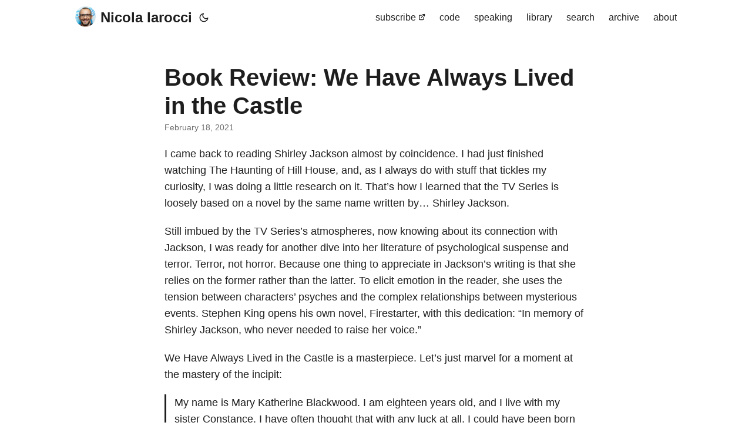

--- FILE ---
content_type: text/html; charset=utf-8
request_url: https://nicolaiarocci.com/book-review-we-have-always-lived-in-the-castle/
body_size: 4877
content:
<!doctype html><html lang=en dir=auto><head><meta charset=utf-8><meta http-equiv=X-UA-Compatible content="IE=edge"><meta name=viewport content="width=device-width,initial-scale=1,shrink-to-fit=no"><meta name=robots content="index, follow"><title>Book Review: We Have Always Lived in the Castle | Nicola Iarocci</title>
<meta name=keywords content="books,reviews"><meta name=description content="I came back to reading Shirley Jackson almost by coincidence. I had just
finished watching The Haunting of Hill House, and, as I always do with stuff
that tickles my curiosity, I was doing a little research on it. That&rsquo;s how
I learned that the TV Series is loosely based on a novel by the same name
written by&mldr; Shirley Jackson.
Still imbued by the TV Series&rsquo;s atmospheres, now knowing about its connection
with Jackson, I was ready for another dive into her literature of psychological
suspense and terror. Terror, not horror. Because one thing to appreciate in
Jackson&rsquo;s writing is that she relies on the former rather than the latter. To
elicit emotion in the reader, she uses the tension between characters&rsquo; psyches
and the complex relationships between mysterious events. Stephen King opens his
own novel, Firestarter, with this dedication: &ldquo;In memory of Shirley Jackson,
who never needed to raise her voice.&rdquo;"><meta name=author content><link rel=canonical href=https://nicolaiarocci.com/book-review-we-have-always-lived-in-the-castle/><link crossorigin=anonymous href=/assets/css/stylesheet.45e028aa8ce0961349adf411b013ee39406be2c0bc80d4ea3fc04555f7f4611a.css integrity="sha256-ReAoqozglhNJrfQRsBPuOUBr4sC8gNTqP8BFVff0YRo=" rel="preload stylesheet" as=style><link rel=icon href=https://nicolaiarocci.com/images/favicon.ico><link rel=icon type=image/png sizes=16x16 href=https://nicolaiarocci.com/images/favicon16x16.ico><link rel=icon type=image/png sizes=32x32 href=https://nicolaiarocci.com/images/favicon32x32.ico><link rel=apple-touch-icon href=https://nicolaiarocci.com/images/favicon.ico><link rel=mask-icon href=https://nicolaiarocci.com/images/favicon.ico><meta name=theme-color content="#2e2e33"><meta name=msapplication-TileColor content="#2e2e33"><link rel=alternate hreflang=en href=https://nicolaiarocci.com/book-review-we-have-always-lived-in-the-castle/><noscript><style>#theme-toggle,.top-link{display:none}</style><style>@media(prefers-color-scheme:dark){:root{--theme:rgb(29, 30, 32);--entry:rgb(46, 46, 51);--primary:rgb(218, 218, 219);--secondary:rgb(155, 156, 157);--tertiary:rgb(65, 66, 68);--content:rgb(196, 196, 197);--code-block-bg:rgb(46, 46, 51);--code-bg:rgb(55, 56, 62);--border:rgb(51, 51, 51)}.list{background:var(--theme)}.list:not(.dark)::-webkit-scrollbar-track{background:0 0}.list:not(.dark)::-webkit-scrollbar-thumb{border-color:var(--theme)}}</style></noscript><meta property="og:url" content="https://nicolaiarocci.com/book-review-we-have-always-lived-in-the-castle/"><meta property="og:site_name" content="Nicola Iarocci"><meta property="og:title" content="Book Review: We Have Always Lived in the Castle"><meta property="og:description" content="I came back to reading Shirley Jackson almost by coincidence. I had just finished watching The Haunting of Hill House, and, as I always do with stuff that tickles my curiosity, I was doing a little research on it. That’s how I learned that the TV Series is loosely based on a novel by the same name written by… Shirley Jackson.
Still imbued by the TV Series’s atmospheres, now knowing about its connection with Jackson, I was ready for another dive into her literature of psychological suspense and terror. Terror, not horror. Because one thing to appreciate in Jackson’s writing is that she relies on the former rather than the latter. To elicit emotion in the reader, she uses the tension between characters’ psyches and the complex relationships between mysterious events. Stephen King opens his own novel, Firestarter, with this dedication: “In memory of Shirley Jackson, who never needed to raise her voice.”"><meta property="og:locale" content="en"><meta property="og:type" content="article"><meta property="article:section" content="post"><meta property="article:published_time" content="2021-02-18T07:05:25+01:00"><meta property="article:modified_time" content="2021-02-18T07:05:25+01:00"><meta property="article:tag" content="Books"><meta property="article:tag" content="Reviews"><meta name=twitter:card content="summary"><meta name=twitter:title content="Book Review: We Have Always Lived in the Castle"><meta name=twitter:description content="I came back to reading Shirley Jackson almost by coincidence. I had just
finished watching The Haunting of Hill House, and, as I always do with stuff
that tickles my curiosity, I was doing a little research on it. That&rsquo;s how
I learned that the TV Series is loosely based on a novel by the same name
written by&mldr; Shirley Jackson.
Still imbued by the TV Series&rsquo;s atmospheres, now knowing about its connection
with Jackson, I was ready for another dive into her literature of psychological
suspense and terror. Terror, not horror. Because one thing to appreciate in
Jackson&rsquo;s writing is that she relies on the former rather than the latter. To
elicit emotion in the reader, she uses the tension between characters&rsquo; psyches
and the complex relationships between mysterious events. Stephen King opens his
own novel, Firestarter, with this dedication: &ldquo;In memory of Shirley Jackson,
who never needed to raise her voice.&rdquo;"><script type=application/ld+json>{"@context":"https://schema.org","@type":"BreadcrumbList","itemListElement":[{"@type":"ListItem","position":1,"name":"Posts","item":"https://nicolaiarocci.com/post/"},{"@type":"ListItem","position":2,"name":"Book Review: We Have Always Lived in the Castle","item":"https://nicolaiarocci.com/book-review-we-have-always-lived-in-the-castle/"}]}</script><script type=application/ld+json>{"@context":"https://schema.org","@type":"BlogPosting","headline":"Book Review: We Have Always Lived in the Castle","name":"Book Review: We Have Always Lived in the Castle","description":"I came back to reading Shirley Jackson almost by coincidence. I had just finished watching The Haunting of Hill House, and, as I always do with stuff that tickles my curiosity, I was doing a little research on it. That\u0026rsquo;s how I learned that the TV Series is loosely based on a novel by the same name written by\u0026hellip; Shirley Jackson.\nStill imbued by the TV Series\u0026rsquo;s atmospheres, now knowing about its connection with Jackson, I was ready for another dive into her literature of psychological suspense and terror. Terror, not horror. Because one thing to appreciate in Jackson\u0026rsquo;s writing is that she relies on the former rather than the latter. To elicit emotion in the reader, she uses the tension between characters\u0026rsquo; psyches and the complex relationships between mysterious events. Stephen King opens his own novel, Firestarter, with this dedication: \u0026ldquo;In memory of Shirley Jackson, who never needed to raise her voice.\u0026rdquo;\n","keywords":["books","reviews"],"articleBody":"I came back to reading Shirley Jackson almost by coincidence. I had just finished watching The Haunting of Hill House, and, as I always do with stuff that tickles my curiosity, I was doing a little research on it. That’s how I learned that the TV Series is loosely based on a novel by the same name written by… Shirley Jackson.\nStill imbued by the TV Series’s atmospheres, now knowing about its connection with Jackson, I was ready for another dive into her literature of psychological suspense and terror. Terror, not horror. Because one thing to appreciate in Jackson’s writing is that she relies on the former rather than the latter. To elicit emotion in the reader, she uses the tension between characters’ psyches and the complex relationships between mysterious events. Stephen King opens his own novel, Firestarter, with this dedication: “In memory of Shirley Jackson, who never needed to raise her voice.”\nWe Have Always Lived in the Castle is a masterpiece. Let’s just marvel for a moment at the mastery of the incipit:\nMy name is Mary Katherine Blackwood. I am eighteen years old, and I live with my sister Constance. I have often thought that with any luck at all, I could have been born a werewolf, because the two middle fingers on both my hands are the same length, but I have had to be content with what I had. I dislike washing myself, and dogs, and noise. I like my sister Constance, and Richard Plantagenet, and Amanita phalloides, the death-cup mushroom. Everyone else in my family is dead.\nTone and pace are subtly, masterfully set right there in the opening paragraph. The main character is already outlined. In hindsight, by the end of the book, we can tell that we were hinted at a lot more than we initially thought. As I was reading, I could not help but think how clear and terse Jackson’s prose is. Only apparently simple, it draws scenes and characters with gem-cut precision. The unsaid does matter.\nAs Jonathan Lethem once noted, all of Jackson’s work creates an atmosphere of strangeness and contact with a vast intimacy with everyday evil… and how that intimacy affects a village, a family, a self. This is, in fact, true for all the three Jacksons’ works I read. Another common theme is the persecution of people who exhibit “otherness” or become outsiders in small communities, like those found in remote villages. This mirrors the author’s own experience. When she moved with her husband from New York to a small, rural Vermont village, they were isolated and ostracized by the local community. According to Letham, mainly because of anti-Semitism and anti-intellectualism.\nIn We Have Always Lived in the Castle, however, there is room for love and devotion. Only, they are probably extreme or distorted in sinister and remarkable ways.\nThis book is brilliant because it takes the canonical witch/haunted house theme and flips it over, instantly reversing the perspective. The story is told from within the house. Village folks are the bad guys. Those who seem to be motivated by good intentions are only fulfilling their own ego or striving to behave with good manners, as society expects them to do. We cannot help but feel at least a drop of compassion and sympathy for the devil.\n","wordCount":"552","inLanguage":"en","datePublished":"2021-02-18T07:05:25+01:00","dateModified":"2021-02-18T07:05:25+01:00","mainEntityOfPage":{"@type":"WebPage","@id":"https://nicolaiarocci.com/book-review-we-have-always-lived-in-the-castle/"},"publisher":{"@type":"Organization","name":"Nicola Iarocci","logo":{"@type":"ImageObject","url":"https://nicolaiarocci.com/images/favicon.ico"}}}</script></head><body id=top><script>localStorage.getItem("pref-theme")==="dark"?document.body.classList.add("dark"):localStorage.getItem("pref-theme")==="light"?document.body.classList.remove("dark"):window.matchMedia("(prefers-color-scheme: dark)").matches&&document.body.classList.add("dark")</script><header class=header><nav class=nav><div class=logo><a href=https://nicolaiarocci.com/ accesskey=h title="Nicola Iarocci (Alt + H)"><img src=https://nicolaiarocci.com/images/avatar.png alt aria-label=logo height=35>Nicola Iarocci</a><div class=logo-switches><button id=theme-toggle accesskey=t title="(Alt + T)"><svg id="moon" width="24" height="18" viewBox="0 0 24 24" fill="none" stroke="currentcolor" stroke-width="2" stroke-linecap="round" stroke-linejoin="round"><path d="M21 12.79A9 9 0 1111.21 3 7 7 0 0021 12.79z"/></svg><svg id="sun" width="24" height="18" viewBox="0 0 24 24" fill="none" stroke="currentcolor" stroke-width="2" stroke-linecap="round" stroke-linejoin="round"><circle cx="12" cy="12" r="5"/><line x1="12" y1="1" x2="12" y2="3"/><line x1="12" y1="21" x2="12" y2="23"/><line x1="4.22" y1="4.22" x2="5.64" y2="5.64"/><line x1="18.36" y1="18.36" x2="19.78" y2="19.78"/><line x1="1" y1="12" x2="3" y2="12"/><line x1="21" y1="12" x2="23" y2="12"/><line x1="4.22" y1="19.78" x2="5.64" y2="18.36"/><line x1="18.36" y1="5.64" x2="19.78" y2="4.22"/></svg></button></div></div><ul id=menu><li><a href=https://buttondown.email/nicolaiarocci title=subscribe><span>subscribe</span>&nbsp;<svg fill="none" shape-rendering="geometricPrecision" stroke="currentcolor" stroke-linecap="round" stroke-linejoin="round" stroke-width="2.5" viewBox="0 0 24 24" height="12" width="12"><path d="M18 13v6a2 2 0 01-2 2H5a2 2 0 01-2-2V8a2 2 0 012-2h6"/><path d="M15 3h6v6"/><path d="M10 14 21 3"/></svg></a></li><li><a href=https://nicolaiarocci.com/opensource/ title=code><span>code</span></a></li><li><a href=https://nicolaiarocci.com/speaking/ title=speaking><span>speaking</span></a></li><li><a href=https://nicolaiarocci.com/books-i-have-read/ title=library><span>library</span></a></li><li><a href=https://nicolaiarocci.com/search/ title="search (Alt + /)" accesskey=/><span>search</span></a></li><li><a href=https://nicolaiarocci.com/archives/ title=archive><span>archive</span></a></li><li><a href=https://nicolaiarocci.com/about/ title=about><span>about</span></a></li></ul></nav></header><main class=main><article class=post-single><header class=post-header><h1 class="post-title entry-hint-parent">Book Review: We Have Always Lived in the Castle</h1><div class=post-meta><span title='2021-02-18 07:05:25 +0100 CET'>February 18, 2021</span></div></header><div class=post-content><p>I came back to reading Shirley Jackson almost by coincidence. I had just
finished watching The Haunting of Hill House, and, as I always do with stuff
that tickles my curiosity, I was doing a little research on it. That&rsquo;s how
I learned that the TV Series is loosely based on a novel by the same name
written by&mldr; Shirley Jackson.</p><p>Still imbued by the TV Series&rsquo;s atmospheres, now knowing about its connection
with Jackson, I was ready for another dive into her literature of psychological
suspense and terror. Terror, not horror. Because one thing to appreciate in
Jackson&rsquo;s writing is that she relies on the former rather than the latter. To
elicit emotion in the reader, she uses the tension between characters&rsquo; psyches
and the complex relationships between mysterious events. Stephen King opens his
own novel, Firestarter, with this dedication: &ldquo;In memory of Shirley Jackson,
who never needed to raise her voice.&rdquo;</p><p>We Have Always Lived in the Castle is a masterpiece. Let&rsquo;s just marvel for
a moment at the mastery of the incipit:</p><blockquote><p>My name is Mary Katherine Blackwood. I am eighteen years old, and I live with
my sister Constance. I have often thought that with any luck at all, I could
have been born a werewolf, because the two middle fingers on both my hands
are the same length, but I have had to be content with what I had. I dislike
washing myself, and dogs, and noise. I like my sister Constance, and Richard
Plantagenet, and Amanita phalloides, the death-cup mushroom. Everyone else in
my family is dead.</p></blockquote><p><img alt="We Have Always Lived in the Castle(book cover)" loading=lazy src=/images/we_have_always_lived_in_the_castle.jpg#right>
Tone and pace are subtly, masterfully set right there in the opening paragraph.
The main character is already outlined. In hindsight, by the end of the book,
we can tell that we were hinted at a lot more than we initially thought. As
I was reading, I could not help but think how clear and terse Jackson&rsquo;s prose
is. Only apparently simple, it draws scenes and characters with gem-cut
precision. The unsaid does matter.</p><p>As Jonathan Lethem once noted, all of Jackson&rsquo;s work creates an atmosphere of
strangeness and contact with a vast intimacy with everyday evil&mldr; and how that
intimacy affects a village, a family, a self. This is, in fact, true for all
the three Jacksons&rsquo; works I read. Another common theme is the persecution of
people who exhibit &ldquo;otherness&rdquo; or become outsiders in small communities, like
those found in remote villages. This mirrors the author&rsquo;s own experience. When
she moved with her husband from New York to a small, rural Vermont village,
they were isolated and ostracized by the local community. According to Letham,
mainly because of anti-Semitism and anti-intellectualism.</p><p>In We Have Always Lived in the Castle, however, there is room for love and
devotion. Only, they are probably extreme or distorted in sinister and
remarkable ways.</p><p>This book is brilliant because it takes the canonical witch/haunted house theme
and flips it over, instantly reversing the perspective. The story is told from
within the house. Village folks are the bad guys. Those who seem to be
motivated by good intentions are only fulfilling their own ego or striving to
behave with good manners, as society expects them to do. We cannot help but
feel at least a drop of compassion and sympathy for the devil.</p></div><footer class=post-footer><ul class=post-tags><li><a href=https://nicolaiarocci.com/tags/books/>Books</a></li><li><a href=https://nicolaiarocci.com/tags/reviews/>Reviews</a></li></ul><nav class=paginav><a class=prev href=https://nicolaiarocci.com/perseverance-made-it-to-mars-on-twenty-year-old-hardware/><span class=title>« Prev</span><br><span>Perseverance made it to Mars on twenty-year-old hardware</span>
</a><a class=next href=https://nicolaiarocci.com/seven-years-ago-at-fosdem/><span class=title>Next »</span><br><span>Seven years ago at FOSDEM</span></a></nav></footer></article></main><footer class=footer><span>Produced / Written / Maintained by <a href=/>Nicola Iarocci</a> since 2010</span></footer><a href=#top aria-label="go to top" title="Go to Top (Alt + G)" class=top-link id=top-link accesskey=g><svg viewBox="0 0 12 6" fill="currentcolor"><path d="M12 6H0l6-6z"/></svg>
</a><script>let menu=document.getElementById("menu");menu&&(menu.scrollLeft=localStorage.getItem("menu-scroll-position"),menu.onscroll=function(){localStorage.setItem("menu-scroll-position",menu.scrollLeft)}),document.querySelectorAll('a[href^="#"]').forEach(e=>{e.addEventListener("click",function(e){e.preventDefault();var t=this.getAttribute("href").substr(1);window.matchMedia("(prefers-reduced-motion: reduce)").matches?document.querySelector(`[id='${decodeURIComponent(t)}']`).scrollIntoView():document.querySelector(`[id='${decodeURIComponent(t)}']`).scrollIntoView({behavior:"smooth"}),t==="top"?history.replaceState(null,null," "):history.pushState(null,null,`#${t}`)})})</script><script>var mybutton=document.getElementById("top-link");window.onscroll=function(){document.body.scrollTop>800||document.documentElement.scrollTop>800?(mybutton.style.visibility="visible",mybutton.style.opacity="1"):(mybutton.style.visibility="hidden",mybutton.style.opacity="0")}</script><script>document.getElementById("theme-toggle").addEventListener("click",()=>{document.body.className.includes("dark")?(document.body.classList.remove("dark"),localStorage.setItem("pref-theme","light")):(document.body.classList.add("dark"),localStorage.setItem("pref-theme","dark"))})</script></body></html>